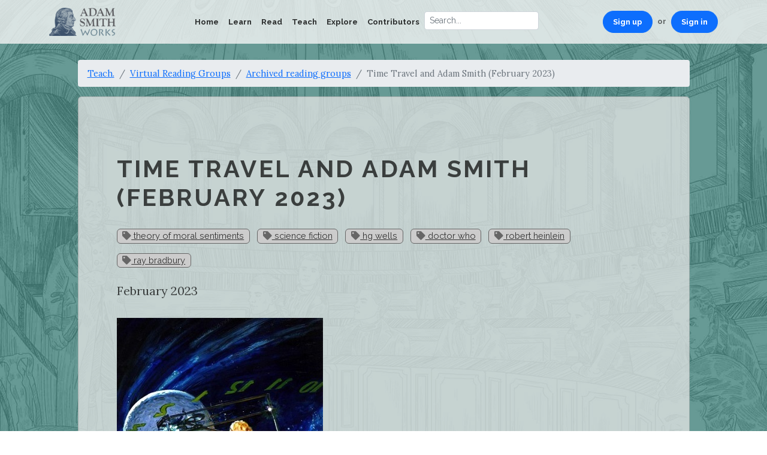

--- FILE ---
content_type: text/html; charset=utf-8
request_url: https://www.adamsmithworks.org/documents/virtual-reading-group-time-travel-adam-smith
body_size: 5431
content:
<!doctype html>
<html lang="en">
<head>
  <meta charset="utf-8"/>
  <meta name="viewport" content="width=device-width, initial-scale=1, shrink-to-fit=no"/>
  <title>Time Travel and Adam Smith (February 2023) | Adam Smith Works</title><meta name="description" content="February 2023 Time Travel and Adam Smith: Social and Moral Considerations in Science Fiction with Renee Wilmeth" /><meta property="og:type" content="website" /><meta property="og:locale" content="en_us" /><meta property="og:title" content="Time Travel and Adam Smith (February 2023) | Adam Smith Works" /><meta property="og:description" content="February 2023 Time Travel and Adam Smith: Social and Moral Considerations in Science Fiction with Renee Wilmeth" /><meta property="og:image" content="https://www.adamsmithworks.org/system/uploads/store/9941228b3987989351ec62fe97cfca86.jpg" /><meta property="og:url" content="https://www.adamsmithworks.org/documents/virtual-reading-group-time-travel-adam-smith" /><meta name="twitter:card" content="summary_large_image" /><meta name="twitter:title" content="Time Travel and Adam Smith (February 2023) | Adam Smith Works" /><meta name="twitter:description" content="February 2023 Time Travel and Adam Smith: Social and Moral Considerations in Science Fiction with Renee Wilmeth" /><meta name="twitter:image" content="https://www.adamsmithworks.org/system/uploads/store/9941228b3987989351ec62fe97cfca86.jpg" /><meta property="twitter:url" content="https://www.adamsmithworks.org/documents/virtual-reading-group-time-travel-adam-smith" /><meta property="twitter:domain" content="www.adamsmithworks.org" />
  
  <link rel="icon" href="/favicon.ico"/>

  <!-- Google Tag Manager -->
  <script>
    document.addEventListener('turbo:load', function(event) {
      var url = event.data.url;
      dataLayer.push({
        'event':'pageView',
        'virtualUrl': url
      });
    });
    (function(w,d,s,l,i){w[l]=w[l]||[];w[l].push({'gtm.start':
    new Date().getTime(),event:'gtm.js'});var f=d.getElementsByTagName(s)[0],
    j=d.createElement(s),dl=l!='dataLayer'?'&l='+l:'';j.async=true;j.src=
    'https://www.googletagmanager.com/gtm.js?id='+i+dl;f.parentNode.insertBefore(j,f);
    })(window,document,'script','dataLayer','GTM-NG3RBMJ');
  </script>
  <!-- End Google Tag Manager -->

  <link href="https://fonts.googleapis.com/css?family=Lora:400,400i|Raleway:400,700" rel="stylesheet"/>
  <link rel="stylesheet" href="https://use.fontawesome.com/releases/v5.3.1/css/all.css" integrity="sha384-mzrmE5qonljUremFsqc01SB46JvROS7bZs3IO2EmfFsd15uHvIt+Y8vEf7N7fWAU" crossorigin="anonymous">
  <link rel="stylesheet" href="/assets/application-2ec0d251a883372cc3c9216ad06c42a7a8b05addc1d9d8a6929e99c1b3d5baf0.css" media="all" data-turbo-track="reload" />
  <script src="https://cdnjs.cloudflare.com/ajax/libs/jquery/3.6.1/jquery.min.js" integrity="sha512-aVKKRRi/Q/YV+4mjoKBsE4x3H+BkegoM/em46NNlCqNTmUYADjBbeNefNxYV7giUp0VxICtqdrbqU7iVaeZNXA==" crossorigin="anonymous" referrerpolicy="no-referrer"></script>
  <script src="/assets/application-4b7ce6ac2bbe89f907c7f761278729740df8662d14931fa6bc671cf4457cacdd.js" data-turbo-track="reload" defer="defer"></script>
    <link rel="alternate" type="application/rss+xml" title="Adam Smith’s Enlightened World | Adam Smith Works" href="https://www.adamsmithworks.org/documents.rss" />
    <link rel="alternate" type="application/feed+json" title="Adam Smith’s Enlightened World | Adam Smith Works" href="https://www.adamsmithworks.org/documents.json" />
    <link rel="alternate" type="application/rss+xml" title="Speaking of Smith | Adam Smith Works" href="https://www.adamsmithworks.org/speakings.rss" />
    <link rel="alternate" type="application/feed+json" title="Speaking of Smith | Adam Smith Works" href="https://www.adamsmithworks.org/speakings.json" />
    <link rel="alternate" type="application/rss+xml" title="Podcasts | Adam Smith Works" href="https://www.adamsmithworks.org/podcasts.rss" />
    <link rel="alternate" type="application/feed+json" title="Podcasts | Adam Smith Works" href="https://www.adamsmithworks.org/podcasts.json" />
    <meta name="csrf-param" content="authenticity_token" />
<meta name="csrf-token" content="ZrsRS_ju8jzho9RdyagJaqH17KIkg_uYZYqHuQ7UayZoEjlhWFZSOUvlihx7JyLjrpXRIknb4zzqYHWjdiZX6g" />
  </head>

  <body>
    <!-- Google Tag Manager (noscript) -->
    <noscript><iframe src="https://www.googletagmanager.com/ns.html?id=GTM-NG3RBMJ"
    height="0" width="0" style="display:none;visibility:hidden"></iframe></noscript>
    <!-- End Google Tag Manager (noscript) -->
        <nav class="navbar navbar-expand-md navbar-light fixed-top">
      <div class="container">
        <a class="navbar-brand" href="/"><img src="/logo.png" alt="Adam Smith Works" style="height: 47px"></a>
        <button class="navbar-toggler" type="button" data-bs-toggle="collapse" data-bs-target="#nav-site-main" aria-controls="nav-site-main" aria-expanded="false" aria-label="Toggle navigation">
          <span class="navbar-toggler-icon"></span>
        </button>
        <div class="collapse navbar-collapse" id="nav-site-main">
          <ul class="navbar-nav ms-auto">
            <li class="nav-item">
              <a class="nav-link" href="../">Home</a>
            </li>
            <li class="nav-item"><a class="nav-link" href="/life_times">Learn</a></li>
            <li class="nav-item"><a class="nav-link" href="/texts">Read</a></li>
            <li class="nav-item"><a class="nav-link" href="/educational_resources">Teach</a></li>
            <li class="nav-item"><a class="nav-link" href="/contemporary_applications">Explore</a></li>
            <li class="nav-item"><a class="nav-link" href="/people">Contributors</a></li>
            <form action="/results" method="get" role="search" accept-charset="utf-8">
  <div class="input-group input-group-lg">
    <input type="search" autocomplete="no" autocorrect="no" class="form-control" placeholder='Search...' name="q" value="">
    
  </div>
</form>

          </ul>
          <ul class="navbar-nav ms-auto">
            <li class="nav-item d-flex flex-row">
              <a class="nav-link btn btn-sm btn-primary rounded-pill text-bg-primary px-3" href="/users/sign_up">Sign up</a> <span class="navbar-text mx-2">or</span>
              <a class="nav-link btn btn-sm btn-primary rounded-pill text-bg-primary px-3" href="/users/sign_in">Sign in</a>
            </li>
          </ul>
        </div>
      </div>
    </nav>
    <div class="container">
      <div class="row">
        <main role="main" id="main_content" class="container col-lg-11">
          
          <ol class="breadcrumb">
  <li class="breadcrumb-item"><a href="/educational_resources">Teach.</a></li>
  <li class="breadcrumb-item"><a href="/educational_resources/asw-virtual-reading-groups">Virtual Reading Groups</a></li>
  <li class="breadcrumb-item"><a href="/educational_resources/archived-reading-groups">Archived reading groups</a></li>
  <li class="breadcrumb-item active">Time Travel and Adam Smith (February 2023)</li>
</ol>
<div class="card well">
  <div class="card-body" id="outer-frame">
    <h1>Time Travel and Adam Smith (February 2023)</h1>
    <p class="tags">  <a class="badge" title="Other items tagged with ‘theory of moral sentiments’" href="/tags/105"><i class="fa fa-tag"></i> theory of moral sentiments</a>
  <a class="badge" title="Other items tagged with ‘science fiction’" href="/tags/1368"><i class="fa fa-tag"></i> science fiction</a>
  <a class="badge" title="Other items tagged with ‘hg wells’" href="/tags/1531"><i class="fa fa-tag"></i> hg wells</a>
  <a class="badge" title="Other items tagged with ‘doctor who’" href="/tags/1532"><i class="fa fa-tag"></i> doctor who</a>
  <a class="badge" title="Other items tagged with ‘robert heinlein’" href="/tags/1533"><i class="fa fa-tag"></i> robert heinlein</a>
  <a class="badge" title="Other items tagged with ‘ray bradbury’" href="/tags/1534"><i class="fa fa-tag"></i> ray bradbury</a>
</p>
    <aside class="authors"></aside>
    <div class="lead">
      <div class="trix-text">
<strong>February 2023</strong><br><br><img src="/system/uploads/store/9941228b3987989351ec62fe97cfca86.jpg" width="344" height="500"><figcaption class="attachment__caption"></figcaption><br><strong>Time Travel and Adam Smith: Social and Moral Considerations in Science Fiction<br><br>with Renee Wilmeth</strong>
</div>
      
    </div>
    <div class="trix-text">If you ask “What would happen if Adam Smith could travel forward in time?” you get some great answers. We will never know if he would have wanted to see how his economic theories turned out.  However, in this Virtual Reading Group, we will examine time travel throughout science fiction and explore the moral, ethical, and social quandaries involved in moving through time.  Can you right wrongs? <em>Should</em> you?  What impact do the moral decisions in your life have on the future? <br><br><br><br>
</div><div class="trix-text">In the classic novel, <a href="https://amzn.to/3TLouMA"><em>The Time Machine</em></a>, H.G. Wells allegorically shares his views about the <a href="https://www.econlib.org/library/Enc/IndustrialRevolutionandtheStandardofLiving.html">Industrial Revolution</a>, progress, and social equality. In Ray Bradbury’s short story, "<a href="https://www.pdfdrive.com/a-sound-of-thunder-by-ray-bradbury-e18743864.html">The Sound of Thunder</a>," we examine the implications of cause and effect when it comes to the past and future. And in Heinlein’s novella <em>The Door into Summer</em>, we explore the fantasy of righting wrongs using time. We’ll also discuss <a href="https://www.imdb.com/title/tt1591786/">a well-known episode</a> of <em>Doctor Who</em> which delves into the personal aspects of understanding your impact on the future.<br><br><br><br>
</div><div class="trix-text">In these journeys, lessons, and time travelers’ moral dilemmas, we use Smith’s <a href="https://www.adamsmithworks.org/documents/asw-edition"><em>Theory of Moral Sentiments</em></a> (TMS) as our guide, finding that perhaps Smith traveled through time in ways he could never imagine. The TMS readings are available online as well as<a href="https://www.libertyfund.org/books/the-theory-of-moral-sentiments/"> for purchase in soft cover</a>. (Use promo code <strong>VRG2023</strong> to receive 35% off your purchase.)<br><br><br><br><br><br>
</div><div class="trix-text"> <a href="https://docs.google.com/forms/d/e/1FAIpQLSfg-k595Tj-jouzLD4J_9MBdROqxV_IShEOW-Dqc1WdZKN-gg/viewform?usp=sf_link"><strong>Pre-registration</strong></a><strong> is required, and we ask you to register only if you can be present for ALL sessions.</strong> Participants will need to secure readings in advance. Participants who successfully complete ALL sessions will be eligible to receive an Amazon e-gift certificate.</div><div class="trix-text"><br></div><div class="trix-text">The sessions and readings are as follows:</div><div class="trix-text"><br></div><div class="trix-text"><strong>Session 1: Tuesday, February 14, 2-3pm EST<br>Equality, Technology, and the Nature of the Universe</strong></div><div class="trix-text">In this classic novel, Wells explores themes dominant in Victorian society. The industrial revolution created new divides in wealth and class. Philosophers were beginning to explore Darwin’s theory of evolution, and many scientists were pushing the boundaries of technology and progress. </div><div class="trix-text">·         <em>The Time Machine</em> (1895), HG Wells </div><div class="trix-text">·         TMS: Of Propriety, <a href="https://www.adamsmithworks.org/documents/chapter-iii-of-the-corruption-of-our-moral-sentiments-which-is-occasioned-by-this-disposition-to-admire-the-rich-and-the-great-and-the-despise-or-neglect-persons-of-poor-and-mean-condition">Section III, Chapter III</a>, p61-66</div><div class="trix-text">·         TMS: Of Merit and Demerit, <a href="https://www.adamsmithworks.org/documents/chapter-i-comparison-of-those-two-virtues">Section II, Chapter I</a>, p78-82<br><br><br><br>
</div><div class="trix-text"><strong>Session 2: Tuesday, February 21, 2-3pm EST <br>Time Travel and the Human Element – Past and Future  </strong></div><div class="trix-text">In this session, we explore the human side of time travel and the very real impact humans have on the world around them. In this Bradbury short story, we explore The Butterfly Effect positing that one small change in time can create big implications later. And in Vincent and the Doctor, we learn that on a personal level, one person can create a positive impact for the future world. </div><div class="trix-text">·         The Sound of Thunder (1952), Ray Bradbury</div><div class="trix-text">·         Vincent and the Doctor, Episode 210, Doctor Who (2010) (available on HBO Max, YouTube, or Amazon Prime Video)</div><div class="trix-text">·         TMS: Of Moral Philosophy, <a href="https://www.adamsmithworks.org/documents/chapter-iv-of-licentious-systems">Section II, Chapter IV</a> “of licentious Systems” p306-314</div><div class="trix-text">·         TMS: Of the Sense of Duty, <a href="https://www.adamsmithworks.org/documents/chapter-ii-of-the-love-of-praise-and-of-that-of-praise-worthiness-and-of-the-dread-of-blame-and-of-that-of-blame-worthiness">Part III, Chapter II</a> p113-123 paragraph 18<br><br><br><br>
</div><div class="trix-text"><strong>Session 3:  Tuesday, February 28, 2-3pm EST<br>Righting Wrongs, Individualism, and Re-invention</strong></div><div class="trix-text">Are there parts of our life where we’d like a do-over?  In this session, we look at time travel to correct the flaws of individualism and right the wrongs in our past. With this novel, Heinlein explores the personal impacts of justice and if cats like ginger ale. </div><div class="trix-text">·         <em>The Door into Summer</em> (1956), Robert Heinlein</div><div class="trix-text">·         TMS; Of Virtue, <a href="https://www.adamsmithworks.org/documents/chapter-i-of-the-order-in-which-individuals-are-recommended-by-nature-to-our-care-and-attention">Section II, Chapter 1</a>, p219-227<br><br><br>
</div>
  </div>
</div>
<script>
  $('a[href^="#fn"]').each(function(idx, elm){
    var href = $(this).attr('href')
    if(href.match(/fnref/)){
      $(this).prop('id', href.replace(/.+(\d+)/, "fn$1"));
    }else{
      $(this).prop('id', href.replace(/.+(\d+)/, "fnref$1"));
    }
  });
</script>

<div class="wallpaper edu"></div>

        </main>
      </div>
    </div>
    <footer>
      <div class="social-links social-icons">
        Follow us:
        <a href="https://twitter.com/adamsmithworks" title="Twitter"><i class="fab fa-2x fa-twitter fa-fw"></i></a>
        <a href="https://www.facebook.com/adamsmithworks" title="Facebook"><i class="fab fa-2x fa-facebook fa-fw"></i></a>
        <a href="https://www.youtube.com/channel/UCGlbiO_GFmspuwc4vM6Zyuw" title="YouTube"><i class="fab fa-2x fa-youtube fa-fw"></i></a>
        <a href="https://www.adamsmithworks.org/documents.rss" title="RSS Feed"><i class="fas fa-2x fa-rss-square fa-fw"></i></a>
        <a href="https://eepurl.com/gbci-L" title="Join our Mailing List"><i class="fas fa-2x fa-envelope-square fa-fw"></i></a>
      </div>
      <p>A project of Liberty Fund, made possible by a grant from the John Templeton Foundation.</p>
      <p>
        Copyright 2017 – 2026, Liberty Fund, Inc. All Rights Reserved.
      </p>
      
    </footer>
  </body>
</html>
